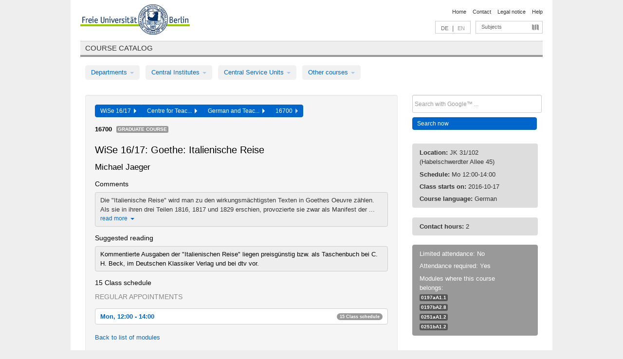

--- FILE ---
content_type: text/html
request_url: https://archiv.vv.fu-berlin.de/ws1617/en/lv/0198a_m43/321439/55582/
body_size: 10016
content:
<!DOCTYPE html>
<html lang="de">
  <head>
    <meta http-equiv="X-UA-Compatible" content="IE=9"/>
    <meta charset="UTF-8"/>
    <title>Course catalog</title>
    <meta name="description" content=""/>
    <meta name="author" content=""/>

    <!-- Le HTML5 shim, for IE6-8 support of HTML elements -->
    <!--[if lt IE 9]>
        <script src="/ws1617/javascripts/html5shim/html5.js" type="text/javascript"></script>        <![endif]-->
    <script src="/ws1617/javascripts/bootstrap/jquery.js" type="text/javascript"></script>    <script src="/ws1617/javascripts/rails.js" type="text/javascript"></script>    <script src="/ws1617/addons/fancybox/jquery.fancybox-1.3.4.pack.js" type="text/javascript"></script>

        <link href="/ws1617/stylesheets/yaml/base.css" media="" rel="stylesheet" type="text/css" />

        <link href="/ws1617/stylesheets/style.css" media="" rel="stylesheet" type="text/css" />
        <link href="/ws1617/stylesheets/bootstrap/bootstrap.css" media="" rel="stylesheet" type="text/css" />

        <link href="/ws1617/addons/fancybox/jquery.fancybox-1.3.4.css" media="screen" rel="stylesheet" type="text/css" />
        <!--[if lte IE 7]>
            <link href="/ws1617/stylesheets/yaml/iehacks.css" media="" rel="stylesheet" type="text/css" />
            <link href="/ws1617/stylesheets/patches/patch.css" media="" rel="stylesheet" type="text/css" />
            <![endif]-->
  </head>

  <body>

    <div class="page_margins">
      <div class="page">

        <!-- header begin -->
        <div id="header">
          <a accesskey="O" name="seitenanfang" id="seitenanfang"></a>
          <a href="http://www.fu-berlin.de/" accesskey=="H" id="fu_logo" title="Logo of Freie Universität Berlin"><img alt="Logo of Freie Universität Berlin" src="/ws1617/images/fu_logo.gif" /></a>          <h1 class="hideme">Freie Universität Berlin</h1>

          <hr class="hideme" />

          <div id="topnav">
            <a class="skip" title="skip link" href="#content"><span class="translation_missing" title="translation missing: en.jump_to_content">Jump To Content</span></a><span class="hideme">.</span>
            <h2 class="hideme"><span class="translation_missing" title="translation missing: en.service_nav">Service Nav</span></h2>
            <ul>
              <li><a href="http://www.fu-berlin.de/en/" title="To Freie Universität Berlin homepage">Home</a></li>
              <li><a href="http://www.fu-berlin.de/en/service/vv_doku/kontakt.html" title="">Contact</a></li>
              <li><a href="http://www.fu-berlin.de/en/redaktion/impressum/index.html" title="Legal notice according to § 5 Telemediengesetz">Legal notice</a></li>
              <li><a href="http://www.fu-berlin.de/en/service/vv_doku/index.html" title="Using the Course Catalog">Help</a></li>
            </ul>
          </div>

          <div id="services">
            <div id="languages">
              <a href="/ws1617/de/lv/0198a_m43/321439/55582" class="lang_link" title="Deutschsprachige Version dieser Seite">DE</a>              &nbsp;|&nbsp;
              <span class="lang_link_active" lang="en" title="This page is an English version">EN</span>
            </div>

            <div id="service_menue">
              <a id="service_menue_link" href="#service_menu_content" title="Subjects A - Z">Subjects</a>
            </div>

          </div>

        </div>
        <!-- header end -->

        <!-- main navigation begin -->
        <!-- main navigation begin -->
<div class="identity_text identity_text_border_bottom">
  <h2>
    <a href="http://www.fu-berlin.de/vv" title="Home">Course catalog</a>  </h2>
</div>
<ul id="main_menu" class="nav nav-pills">
    <li class="dropdown">
      <a class="dropdown-toggle" data-toggle="dropdown" href="#">
          Departments          <b class="caret"></b>
        </a>
      <ul class="non_js">
          <li><a href="/ws1617/en/999999">General Professional Skills</a></li>          <li><a href="/ws1617/en/210000">Biology, Chemistry, and Pharmacy</a></li>          <li><a href="/ws1617/en/125006">Centre for Teacher Education</a></li>          <li><a href="/ws1617/en/120000">Education and Psychology</a></li>          <li><a href="/ws1617/en/240000">Earth Sciences</a></li>          <li><a href="/ws1617/en/130000">History and Cultural Studies</a></li>          <li><a href="/ws1617/en/190000">Mathematics and Computer Science</a></li>          <li><a href="/ws1617/en/160000">Philosophy and Humanities</a></li>          <li><a href="/ws1617/en/200000">Physics</a></li>          <li><a href="/ws1617/en/150000">Political and Social Sciences</a></li>          <li><a href="/ws1617/en/90000">Law</a></li>          <li><a href="/ws1617/en/80000">Veterinary Medicine</a></li>          <li><a href="/ws1617/en/100000">School of Business and Economics</a></li>      </ul>
    </li>
    <li class="dropdown">
      <a class="dropdown-toggle" data-toggle="dropdown" href="#">
          Central Institutes          <b class="caret"></b>
        </a>
      <ul class="non_js">
          <li><a href="/ws1617/en/320000">John F. Kennedy Institute for N. American Studies</a></li>          <li><a href="/ws1617/en/330000">Institute for Latin American Studies</a></li>          <li><a href="/ws1617/en/310000">Institute for East European Studies</a></li>          <li><a href="/ws1617/en/340000">ZI Dahlem School of Education</a></li>      </ul>
    </li>
    <li class="dropdown">
      <a class="dropdown-toggle" data-toggle="dropdown" href="#">
          Central Service Units          <b class="caret"></b>
        </a>
      <ul class="non_js">
          <li><a href="/ws1617/en/530000">Margherita von Brentano Center for Gender Studies</a></li>          <li><a href="/ws1617/en/540000">Language Center</a></li>          <li><a href="/ws1617/en/520000">Academic Advising and Psychological Counseling</a></li>          <li><a href="/ws1617/en/400000">Computing Services (ZEDAT)/University Library</a></li>      </ul>
    </li>
    <li class="dropdown">
      <a class="dropdown-toggle" data-toggle="dropdown" href="#">
          Other courses          <b class="caret"></b>
        </a>
      <ul class="non_js">
          <li><a href="/ws1617/en/950210">Career Service</a></li>          <li><a href="/ws1617/en/555555">Einführungs- und Orientierungsstudium Eins@FU</a></li>          <li><a href="/ws1617/en/560000">Open Lecture Halls</a></li>          <li><a href="/ws1617/en/400001">Centre for Jewish Studies</a></li>      </ul>
    </li>
</ul>
<script type="text/javascript">
  $('#main_menu .dropdown ul').removeClass('non_js').addClass('dropdown-menu');
</script>
<!-- main navigation end -->
        <!-- main navigation end -->
        <noscript>
          <p class="alert alert-error error">To display interactive elements correctly please activate JavaScript in your browser</p>
        </noscript>

        <div id="main" class="page_raster_10_off">
          <div class="subcolumns margin_top margin_bottom" style="overflow: visible">
            <div class="c70l">
  <div id="main_content" class="subc padding_top padding_right padding_bottom padding_left">

    <div class="well course">

      <div class="app_path btn-toolbar" style="margin-bottom: 9px">
        <div class="btn-group">
          <a href="/ws1617/en" class="btn vv_tooltip" title="Wintersemester 2016/17 selected">WiSe 16/17&nbsp;&nbsp;<div class="arrow"></div></a>          <a href="/ws1617/en/125006" class="btn vv_tooltip" title="Centre for Teacher Education selected">Centre for Teac...&nbsp;&nbsp;<div class="arrow"></div></a>          <a href="/ws1617/en/module/0198a_m43" class="btn vv_tooltip" title="German and Teaching Methods for German selected">German and Teac...&nbsp;&nbsp;<div class="arrow"></div></a>          <span class="btn vv_tooltip this_site" title="Course selected">16700&nbsp;&nbsp;<div class="arrow"></div></span>        </div>
      </div>

      <div class="label_container">
        <b>
          16700        </b>
        <span class="category label label-info vv_tooltip" title="">
          Graduate Course        </span>
      </div>

      <h1>WiSe 16/17: Goethe: Italienische Reise</h1>
      <h2 class="instructor_name">
        Michael Jaeger       </h2>

      <div class="courses">

        <h3>Comments</h3>
          <div id="vv_textfield_321439_commentary">
    <div class="collapsed_info commentary hidden">
      <div class="shortened_textblock commentary">
        Die "Italienische Reise" wird man zu den wirkungsmächtigsten Texten in Goethes Oeuvre zählen. Als sie in ihren drei Teilen 1816, 1817 und 1829 erschien, provozierte sie zwar als Manifest der ...                <span class="i_close_details">read more<span class="caret"></span></span>
      </div>
    </div>
    <div class="opened_info">
        Die "Italienische Reise" wird man zu den wirkungsmächtigsten Texten in Goethes Oeuvre zählen. Als sie in ihren drei Teilen 1816, 1817 und 1829 erschien, provozierte sie zwar als Manifest der klassischen Ästhetik unter den romantisch gesinnten Zeitgenossen Ablehnung und Widerspruch. Gleichwohl wurde sie für die nachfolgenden Generationen zum Grundbuch des deutschen Italienmythos. Vor dem Hintergrund der eminenten Wirkungsgeschichte gilt das philologische und historische Interesse des Seminars zunächst dem realen Reiseunternehmen Goethes, das 1786 als Flucht aus einer fundamentalen Identitätskrise begann und dann in Rom dem sich selbst Suchenden zur "Wiedergeburt" und zum "Salto mortale" in ein neues Dasein verhalf. Bei der gemeinsamen Textanalyse ist mithin die existentielle und lebensgeschichtliche Basis der goetheschen Klassik zu entdecken.        <span class="i_open_details link_mimic">close<span class="caret"></span></span>
    </div>
  </div>
  <script type="text/javascript">
    $(document).ready(function(){
      var textfield = $('#vv_textfield_321439_commentary');
      textfield.find('.collapsed_info').removeClass('hidden');
      textfield.find('.opened_info').addClass("hidden");
      textfield.find('.collapsed_info').click(function() {
        if (!textfield.find('.collapsed_info').hasClass("hidden")) {
          textfield.find(".collapsed_info").hide(200);
          textfield.find(".opened_info").show(200);
        }
      });
      textfield.find('.opened_info .i_open_details').click(function() {
        textfield.find(".collapsed_info").show(200);
        textfield.find(".opened_info").hide(200);
      })
    })
  </script>
        <h3>Suggested reading</h3>
          <div id="vv_textfield_321439_reading">
    <div class="opened_info fitting reading">
      Kommentierte Ausgaben der "Italienischen Reise" liegen preisgünstig bzw. als Taschenbuch bei C. H. Beck, im Deutschen Klassiker Verlag und bei dtv vor.          </div>
  </div>


        <h3>15 Class schedule</h3>
        <div class="series">




          <p class="series_name">Regular appointments</p>

          <!-- Schedule 1 -->

          <div class="accordion appointments">
            <div class="accordion-group">
              <div class="accordion-heading">
                <a class="accordion-toggle" href="#collapse_1286883" data-toggle="collapse">
                  Mon, 12:00 - 14:00                  <span class="badge badge-info">15 Class schedule</span>
                </a>
              </div>
              <div id="collapse_1286883" class="accordion-body">
                <div class="accordion-inner">

                  <span id="link_to_details_1286883" class="link_to_details">
                    <b class="course_date_time">
                      Mon, 2016-10-17 12:00 - 14:00                    </b>
                        <div id="appointment_details_1286883">
          <div class="appointment_details_container">

          <div class="appointment_details_column">
            <p>
              <b>
                Lecturers:
                <br>
              </b>
                  PD Dr. Michael Jaeger                  <small class="phone_portal">
                        <a href="https://portal.zedat.fu-berlin.de/voip/voipPortal/phonebook/search.php?start=0&amp;max=10&amp;search=Michael%20Jaeger" target="_blank" class="vv_details_tooltip" title="Lookup in ZEDAT telephone directory"><i id="lookup_user" class="icon-user"></i></a>
                  </small>
                              </p>
          </div>
          <div class="appointment_details_column">
            <p>
              <b>
                Location:
                <br>
              </b>
                  JK 31/102 (Habelschwerdter Allee 45)                              </p>
          </div>
    </div>
        <i id="link_close_details_1286883" class="icon-minus-sign link_mimic" title="Hide details"></i>
        <script type="text/javascript">
            $(document).ready(function () {
                $("#link_close_details_1286883").click(function (event) {
                    event.stopImmediatePropagation();
                    $("#link_to_details_1286883").removeClass("details_selected clearfix");
                    $('#appointment_details_1286883').children('.appointment_details_container').hide();
                    $("#link_close_details_1286883").hide();
                    $("#plus_sign_1286883").show();
                });
                $("#link_close_details_1286883").hide();
            })
        </script>
    <script type="text/javascript">
        $(document).ready(function () {
            $('.vv_details_tooltip').tooltip();
        })
    </script>

    </div>
    <i id="plus_sign_1286883" class="icon-plus-sign"></i>
    <script type="text/javascript">
        $(document).ready(function() {
            $('.appointment_details_container').hide();
        });
        $("#link_to_details_1286883").click(function() {
            $('#appointment_details_1286883').children('.appointment_details_container').show();
            $('#link_to_details_1286883').addClass('details_selected clearfix');
            $('#plus_sign_1286883').hide();
            $("#link_close_details_1286883").show();
        });
    </script>
                  </span>





                  <span id="link_to_details_1286884" class="link_to_details">
                    <b class="course_date_time">
                      Mon, 2016-10-24 12:00 - 14:00                    </b>
                        <div id="appointment_details_1286884">
          <div class="appointment_details_container">

          <div class="appointment_details_column">
            <p>
              <b>
                Lecturers:
                <br>
              </b>
                  PD Dr. Michael Jaeger                  <small class="phone_portal">
                        <a href="https://portal.zedat.fu-berlin.de/voip/voipPortal/phonebook/search.php?start=0&amp;max=10&amp;search=Michael%20Jaeger" target="_blank" class="vv_details_tooltip" title="Lookup in ZEDAT telephone directory"><i id="lookup_user" class="icon-user"></i></a>
                  </small>
                              </p>
          </div>
          <div class="appointment_details_column">
            <p>
              <b>
                Location:
                <br>
              </b>
                  JK 31/102 (Habelschwerdter Allee 45)                              </p>
          </div>
    </div>
        <i id="link_close_details_1286884" class="icon-minus-sign link_mimic" title="Hide details"></i>
        <script type="text/javascript">
            $(document).ready(function () {
                $("#link_close_details_1286884").click(function (event) {
                    event.stopImmediatePropagation();
                    $("#link_to_details_1286884").removeClass("details_selected clearfix");
                    $('#appointment_details_1286884').children('.appointment_details_container').hide();
                    $("#link_close_details_1286884").hide();
                    $("#plus_sign_1286884").show();
                });
                $("#link_close_details_1286884").hide();
            })
        </script>
    <script type="text/javascript">
        $(document).ready(function () {
            $('.vv_details_tooltip').tooltip();
        })
    </script>

    </div>
    <i id="plus_sign_1286884" class="icon-plus-sign"></i>
    <script type="text/javascript">
        $(document).ready(function() {
            $('.appointment_details_container').hide();
        });
        $("#link_to_details_1286884").click(function() {
            $('#appointment_details_1286884').children('.appointment_details_container').show();
            $('#link_to_details_1286884').addClass('details_selected clearfix');
            $('#plus_sign_1286884').hide();
            $("#link_close_details_1286884").show();
        });
    </script>
                  </span>





                  <span id="link_to_details_1286885" class="link_to_details">
                    <b class="course_date_time">
                      Mon, 2016-10-31 12:00 - 14:00                    </b>
                        <div id="appointment_details_1286885">
          <div class="appointment_details_container">

          <div class="appointment_details_column">
            <p>
              <b>
                Lecturers:
                <br>
              </b>
                  PD Dr. Michael Jaeger                  <small class="phone_portal">
                        <a href="https://portal.zedat.fu-berlin.de/voip/voipPortal/phonebook/search.php?start=0&amp;max=10&amp;search=Michael%20Jaeger" target="_blank" class="vv_details_tooltip" title="Lookup in ZEDAT telephone directory"><i id="lookup_user" class="icon-user"></i></a>
                  </small>
                              </p>
          </div>
          <div class="appointment_details_column">
            <p>
              <b>
                Location:
                <br>
              </b>
                  JK 31/102 (Habelschwerdter Allee 45)                              </p>
          </div>
    </div>
        <i id="link_close_details_1286885" class="icon-minus-sign link_mimic" title="Hide details"></i>
        <script type="text/javascript">
            $(document).ready(function () {
                $("#link_close_details_1286885").click(function (event) {
                    event.stopImmediatePropagation();
                    $("#link_to_details_1286885").removeClass("details_selected clearfix");
                    $('#appointment_details_1286885').children('.appointment_details_container').hide();
                    $("#link_close_details_1286885").hide();
                    $("#plus_sign_1286885").show();
                });
                $("#link_close_details_1286885").hide();
            })
        </script>
    <script type="text/javascript">
        $(document).ready(function () {
            $('.vv_details_tooltip').tooltip();
        })
    </script>

    </div>
    <i id="plus_sign_1286885" class="icon-plus-sign"></i>
    <script type="text/javascript">
        $(document).ready(function() {
            $('.appointment_details_container').hide();
        });
        $("#link_to_details_1286885").click(function() {
            $('#appointment_details_1286885').children('.appointment_details_container').show();
            $('#link_to_details_1286885').addClass('details_selected clearfix');
            $('#plus_sign_1286885').hide();
            $("#link_close_details_1286885").show();
        });
    </script>
                  </span>





                  <span id="link_to_details_1286886" class="link_to_details">
                    <b class="course_date_time">
                      Mon, 2016-11-07 12:00 - 14:00                    </b>
                        <div id="appointment_details_1286886">
          <div class="appointment_details_container">

          <div class="appointment_details_column">
            <p>
              <b>
                Lecturers:
                <br>
              </b>
                  PD Dr. Michael Jaeger                  <small class="phone_portal">
                        <a href="https://portal.zedat.fu-berlin.de/voip/voipPortal/phonebook/search.php?start=0&amp;max=10&amp;search=Michael%20Jaeger" target="_blank" class="vv_details_tooltip" title="Lookup in ZEDAT telephone directory"><i id="lookup_user" class="icon-user"></i></a>
                  </small>
                              </p>
          </div>
          <div class="appointment_details_column">
            <p>
              <b>
                Location:
                <br>
              </b>
                  JK 31/102 (Habelschwerdter Allee 45)                              </p>
          </div>
    </div>
        <i id="link_close_details_1286886" class="icon-minus-sign link_mimic" title="Hide details"></i>
        <script type="text/javascript">
            $(document).ready(function () {
                $("#link_close_details_1286886").click(function (event) {
                    event.stopImmediatePropagation();
                    $("#link_to_details_1286886").removeClass("details_selected clearfix");
                    $('#appointment_details_1286886').children('.appointment_details_container').hide();
                    $("#link_close_details_1286886").hide();
                    $("#plus_sign_1286886").show();
                });
                $("#link_close_details_1286886").hide();
            })
        </script>
    <script type="text/javascript">
        $(document).ready(function () {
            $('.vv_details_tooltip').tooltip();
        })
    </script>

    </div>
    <i id="plus_sign_1286886" class="icon-plus-sign"></i>
    <script type="text/javascript">
        $(document).ready(function() {
            $('.appointment_details_container').hide();
        });
        $("#link_to_details_1286886").click(function() {
            $('#appointment_details_1286886').children('.appointment_details_container').show();
            $('#link_to_details_1286886').addClass('details_selected clearfix');
            $('#plus_sign_1286886').hide();
            $("#link_close_details_1286886").show();
        });
    </script>
                  </span>





                  <span id="link_to_details_1286887" class="link_to_details">
                    <b class="course_date_time">
                      Mon, 2016-11-14 12:00 - 14:00                    </b>
                        <div id="appointment_details_1286887">
          <div class="appointment_details_container">

          <div class="appointment_details_column">
            <p>
              <b>
                Lecturers:
                <br>
              </b>
                  PD Dr. Michael Jaeger                  <small class="phone_portal">
                        <a href="https://portal.zedat.fu-berlin.de/voip/voipPortal/phonebook/search.php?start=0&amp;max=10&amp;search=Michael%20Jaeger" target="_blank" class="vv_details_tooltip" title="Lookup in ZEDAT telephone directory"><i id="lookup_user" class="icon-user"></i></a>
                  </small>
                              </p>
          </div>
          <div class="appointment_details_column">
            <p>
              <b>
                Location:
                <br>
              </b>
                  JK 31/102 (Habelschwerdter Allee 45)                              </p>
          </div>
    </div>
        <i id="link_close_details_1286887" class="icon-minus-sign link_mimic" title="Hide details"></i>
        <script type="text/javascript">
            $(document).ready(function () {
                $("#link_close_details_1286887").click(function (event) {
                    event.stopImmediatePropagation();
                    $("#link_to_details_1286887").removeClass("details_selected clearfix");
                    $('#appointment_details_1286887').children('.appointment_details_container').hide();
                    $("#link_close_details_1286887").hide();
                    $("#plus_sign_1286887").show();
                });
                $("#link_close_details_1286887").hide();
            })
        </script>
    <script type="text/javascript">
        $(document).ready(function () {
            $('.vv_details_tooltip').tooltip();
        })
    </script>

    </div>
    <i id="plus_sign_1286887" class="icon-plus-sign"></i>
    <script type="text/javascript">
        $(document).ready(function() {
            $('.appointment_details_container').hide();
        });
        $("#link_to_details_1286887").click(function() {
            $('#appointment_details_1286887').children('.appointment_details_container').show();
            $('#link_to_details_1286887').addClass('details_selected clearfix');
            $('#plus_sign_1286887').hide();
            $("#link_close_details_1286887").show();
        });
    </script>
                  </span>





                  <span id="link_to_details_1286888" class="link_to_details">
                    <b class="course_date_time">
                      Mon, 2016-11-21 12:00 - 14:00                    </b>
                        <div id="appointment_details_1286888">
          <div class="appointment_details_container">

          <div class="appointment_details_column">
            <p>
              <b>
                Lecturers:
                <br>
              </b>
                  PD Dr. Michael Jaeger                  <small class="phone_portal">
                        <a href="https://portal.zedat.fu-berlin.de/voip/voipPortal/phonebook/search.php?start=0&amp;max=10&amp;search=Michael%20Jaeger" target="_blank" class="vv_details_tooltip" title="Lookup in ZEDAT telephone directory"><i id="lookup_user" class="icon-user"></i></a>
                  </small>
                              </p>
          </div>
          <div class="appointment_details_column">
            <p>
              <b>
                Location:
                <br>
              </b>
                  JK 31/102 (Habelschwerdter Allee 45)                              </p>
          </div>
    </div>
        <i id="link_close_details_1286888" class="icon-minus-sign link_mimic" title="Hide details"></i>
        <script type="text/javascript">
            $(document).ready(function () {
                $("#link_close_details_1286888").click(function (event) {
                    event.stopImmediatePropagation();
                    $("#link_to_details_1286888").removeClass("details_selected clearfix");
                    $('#appointment_details_1286888').children('.appointment_details_container').hide();
                    $("#link_close_details_1286888").hide();
                    $("#plus_sign_1286888").show();
                });
                $("#link_close_details_1286888").hide();
            })
        </script>
    <script type="text/javascript">
        $(document).ready(function () {
            $('.vv_details_tooltip').tooltip();
        })
    </script>

    </div>
    <i id="plus_sign_1286888" class="icon-plus-sign"></i>
    <script type="text/javascript">
        $(document).ready(function() {
            $('.appointment_details_container').hide();
        });
        $("#link_to_details_1286888").click(function() {
            $('#appointment_details_1286888').children('.appointment_details_container').show();
            $('#link_to_details_1286888').addClass('details_selected clearfix');
            $('#plus_sign_1286888').hide();
            $("#link_close_details_1286888").show();
        });
    </script>
                  </span>





                  <span id="link_to_details_1286889" class="link_to_details">
                    <b class="course_date_time">
                      Mon, 2016-11-28 12:00 - 14:00                    </b>
                        <div id="appointment_details_1286889">
          <div class="appointment_details_container">

          <div class="appointment_details_column">
            <p>
              <b>
                Lecturers:
                <br>
              </b>
                  PD Dr. Michael Jaeger                  <small class="phone_portal">
                        <a href="https://portal.zedat.fu-berlin.de/voip/voipPortal/phonebook/search.php?start=0&amp;max=10&amp;search=Michael%20Jaeger" target="_blank" class="vv_details_tooltip" title="Lookup in ZEDAT telephone directory"><i id="lookup_user" class="icon-user"></i></a>
                  </small>
                              </p>
          </div>
          <div class="appointment_details_column">
            <p>
              <b>
                Location:
                <br>
              </b>
                  JK 31/102 (Habelschwerdter Allee 45)                              </p>
          </div>
    </div>
        <i id="link_close_details_1286889" class="icon-minus-sign link_mimic" title="Hide details"></i>
        <script type="text/javascript">
            $(document).ready(function () {
                $("#link_close_details_1286889").click(function (event) {
                    event.stopImmediatePropagation();
                    $("#link_to_details_1286889").removeClass("details_selected clearfix");
                    $('#appointment_details_1286889').children('.appointment_details_container').hide();
                    $("#link_close_details_1286889").hide();
                    $("#plus_sign_1286889").show();
                });
                $("#link_close_details_1286889").hide();
            })
        </script>
    <script type="text/javascript">
        $(document).ready(function () {
            $('.vv_details_tooltip').tooltip();
        })
    </script>

    </div>
    <i id="plus_sign_1286889" class="icon-plus-sign"></i>
    <script type="text/javascript">
        $(document).ready(function() {
            $('.appointment_details_container').hide();
        });
        $("#link_to_details_1286889").click(function() {
            $('#appointment_details_1286889').children('.appointment_details_container').show();
            $('#link_to_details_1286889').addClass('details_selected clearfix');
            $('#plus_sign_1286889').hide();
            $("#link_close_details_1286889").show();
        });
    </script>
                  </span>





                  <span id="link_to_details_1286890" class="link_to_details">
                    <b class="course_date_time">
                      Mon, 2016-12-05 12:00 - 14:00                    </b>
                        <div id="appointment_details_1286890">
          <div class="appointment_details_container">

          <div class="appointment_details_column">
            <p>
              <b>
                Lecturers:
                <br>
              </b>
                  PD Dr. Michael Jaeger                  <small class="phone_portal">
                        <a href="https://portal.zedat.fu-berlin.de/voip/voipPortal/phonebook/search.php?start=0&amp;max=10&amp;search=Michael%20Jaeger" target="_blank" class="vv_details_tooltip" title="Lookup in ZEDAT telephone directory"><i id="lookup_user" class="icon-user"></i></a>
                  </small>
                              </p>
          </div>
          <div class="appointment_details_column">
            <p>
              <b>
                Location:
                <br>
              </b>
                  JK 31/102 (Habelschwerdter Allee 45)                              </p>
          </div>
    </div>
        <i id="link_close_details_1286890" class="icon-minus-sign link_mimic" title="Hide details"></i>
        <script type="text/javascript">
            $(document).ready(function () {
                $("#link_close_details_1286890").click(function (event) {
                    event.stopImmediatePropagation();
                    $("#link_to_details_1286890").removeClass("details_selected clearfix");
                    $('#appointment_details_1286890').children('.appointment_details_container').hide();
                    $("#link_close_details_1286890").hide();
                    $("#plus_sign_1286890").show();
                });
                $("#link_close_details_1286890").hide();
            })
        </script>
    <script type="text/javascript">
        $(document).ready(function () {
            $('.vv_details_tooltip').tooltip();
        })
    </script>

    </div>
    <i id="plus_sign_1286890" class="icon-plus-sign"></i>
    <script type="text/javascript">
        $(document).ready(function() {
            $('.appointment_details_container').hide();
        });
        $("#link_to_details_1286890").click(function() {
            $('#appointment_details_1286890').children('.appointment_details_container').show();
            $('#link_to_details_1286890').addClass('details_selected clearfix');
            $('#plus_sign_1286890').hide();
            $("#link_close_details_1286890").show();
        });
    </script>
                  </span>





                  <span id="link_to_details_1286891" class="link_to_details">
                    <b class="course_date_time">
                      Mon, 2016-12-12 12:00 - 14:00                    </b>
                        <div id="appointment_details_1286891">
          <div class="appointment_details_container">

          <div class="appointment_details_column">
            <p>
              <b>
                Lecturers:
                <br>
              </b>
                  PD Dr. Michael Jaeger                  <small class="phone_portal">
                        <a href="https://portal.zedat.fu-berlin.de/voip/voipPortal/phonebook/search.php?start=0&amp;max=10&amp;search=Michael%20Jaeger" target="_blank" class="vv_details_tooltip" title="Lookup in ZEDAT telephone directory"><i id="lookup_user" class="icon-user"></i></a>
                  </small>
                              </p>
          </div>
          <div class="appointment_details_column">
            <p>
              <b>
                Location:
                <br>
              </b>
                  JK 31/102 (Habelschwerdter Allee 45)                              </p>
          </div>
    </div>
        <i id="link_close_details_1286891" class="icon-minus-sign link_mimic" title="Hide details"></i>
        <script type="text/javascript">
            $(document).ready(function () {
                $("#link_close_details_1286891").click(function (event) {
                    event.stopImmediatePropagation();
                    $("#link_to_details_1286891").removeClass("details_selected clearfix");
                    $('#appointment_details_1286891').children('.appointment_details_container').hide();
                    $("#link_close_details_1286891").hide();
                    $("#plus_sign_1286891").show();
                });
                $("#link_close_details_1286891").hide();
            })
        </script>
    <script type="text/javascript">
        $(document).ready(function () {
            $('.vv_details_tooltip').tooltip();
        })
    </script>

    </div>
    <i id="plus_sign_1286891" class="icon-plus-sign"></i>
    <script type="text/javascript">
        $(document).ready(function() {
            $('.appointment_details_container').hide();
        });
        $("#link_to_details_1286891").click(function() {
            $('#appointment_details_1286891').children('.appointment_details_container').show();
            $('#link_to_details_1286891').addClass('details_selected clearfix');
            $('#plus_sign_1286891').hide();
            $("#link_close_details_1286891").show();
        });
    </script>
                  </span>





                  <span id="link_to_details_1286892" class="link_to_details">
                    <b class="course_date_time">
                      Mon, 2017-01-09 12:00 - 14:00                    </b>
                        <div id="appointment_details_1286892">
          <div class="appointment_details_container">

          <div class="appointment_details_column">
            <p>
              <b>
                Lecturers:
                <br>
              </b>
                  PD Dr. Michael Jaeger                  <small class="phone_portal">
                        <a href="https://portal.zedat.fu-berlin.de/voip/voipPortal/phonebook/search.php?start=0&amp;max=10&amp;search=Michael%20Jaeger" target="_blank" class="vv_details_tooltip" title="Lookup in ZEDAT telephone directory"><i id="lookup_user" class="icon-user"></i></a>
                  </small>
                              </p>
          </div>
          <div class="appointment_details_column">
            <p>
              <b>
                Location:
                <br>
              </b>
                  JK 31/102 (Habelschwerdter Allee 45)                              </p>
          </div>
    </div>
        <i id="link_close_details_1286892" class="icon-minus-sign link_mimic" title="Hide details"></i>
        <script type="text/javascript">
            $(document).ready(function () {
                $("#link_close_details_1286892").click(function (event) {
                    event.stopImmediatePropagation();
                    $("#link_to_details_1286892").removeClass("details_selected clearfix");
                    $('#appointment_details_1286892').children('.appointment_details_container').hide();
                    $("#link_close_details_1286892").hide();
                    $("#plus_sign_1286892").show();
                });
                $("#link_close_details_1286892").hide();
            })
        </script>
    <script type="text/javascript">
        $(document).ready(function () {
            $('.vv_details_tooltip').tooltip();
        })
    </script>

    </div>
    <i id="plus_sign_1286892" class="icon-plus-sign"></i>
    <script type="text/javascript">
        $(document).ready(function() {
            $('.appointment_details_container').hide();
        });
        $("#link_to_details_1286892").click(function() {
            $('#appointment_details_1286892').children('.appointment_details_container').show();
            $('#link_to_details_1286892').addClass('details_selected clearfix');
            $('#plus_sign_1286892').hide();
            $("#link_close_details_1286892").show();
        });
    </script>
                  </span>





                  <span id="link_to_details_1286893" class="link_to_details">
                    <b class="course_date_time">
                      Mon, 2017-01-16 12:00 - 14:00                    </b>
                        <div id="appointment_details_1286893">
          <div class="appointment_details_container">

          <div class="appointment_details_column">
            <p>
              <b>
                Lecturers:
                <br>
              </b>
                  PD Dr. Michael Jaeger                  <small class="phone_portal">
                        <a href="https://portal.zedat.fu-berlin.de/voip/voipPortal/phonebook/search.php?start=0&amp;max=10&amp;search=Michael%20Jaeger" target="_blank" class="vv_details_tooltip" title="Lookup in ZEDAT telephone directory"><i id="lookup_user" class="icon-user"></i></a>
                  </small>
                              </p>
          </div>
          <div class="appointment_details_column">
            <p>
              <b>
                Location:
                <br>
              </b>
                  JK 31/102 (Habelschwerdter Allee 45)                              </p>
          </div>
    </div>
        <i id="link_close_details_1286893" class="icon-minus-sign link_mimic" title="Hide details"></i>
        <script type="text/javascript">
            $(document).ready(function () {
                $("#link_close_details_1286893").click(function (event) {
                    event.stopImmediatePropagation();
                    $("#link_to_details_1286893").removeClass("details_selected clearfix");
                    $('#appointment_details_1286893').children('.appointment_details_container').hide();
                    $("#link_close_details_1286893").hide();
                    $("#plus_sign_1286893").show();
                });
                $("#link_close_details_1286893").hide();
            })
        </script>
    <script type="text/javascript">
        $(document).ready(function () {
            $('.vv_details_tooltip').tooltip();
        })
    </script>

    </div>
    <i id="plus_sign_1286893" class="icon-plus-sign"></i>
    <script type="text/javascript">
        $(document).ready(function() {
            $('.appointment_details_container').hide();
        });
        $("#link_to_details_1286893").click(function() {
            $('#appointment_details_1286893').children('.appointment_details_container').show();
            $('#link_to_details_1286893').addClass('details_selected clearfix');
            $('#plus_sign_1286893').hide();
            $("#link_close_details_1286893").show();
        });
    </script>
                  </span>





                  <span id="link_to_details_1286894" class="link_to_details">
                    <b class="course_date_time">
                      Mon, 2017-01-23 12:00 - 14:00                    </b>
                        <div id="appointment_details_1286894">
          <div class="appointment_details_container">

          <div class="appointment_details_column">
            <p>
              <b>
                Lecturers:
                <br>
              </b>
                  PD Dr. Michael Jaeger                  <small class="phone_portal">
                        <a href="https://portal.zedat.fu-berlin.de/voip/voipPortal/phonebook/search.php?start=0&amp;max=10&amp;search=Michael%20Jaeger" target="_blank" class="vv_details_tooltip" title="Lookup in ZEDAT telephone directory"><i id="lookup_user" class="icon-user"></i></a>
                  </small>
                              </p>
          </div>
          <div class="appointment_details_column">
            <p>
              <b>
                Location:
                <br>
              </b>
                  JK 31/102 (Habelschwerdter Allee 45)                              </p>
          </div>
    </div>
        <i id="link_close_details_1286894" class="icon-minus-sign link_mimic" title="Hide details"></i>
        <script type="text/javascript">
            $(document).ready(function () {
                $("#link_close_details_1286894").click(function (event) {
                    event.stopImmediatePropagation();
                    $("#link_to_details_1286894").removeClass("details_selected clearfix");
                    $('#appointment_details_1286894').children('.appointment_details_container').hide();
                    $("#link_close_details_1286894").hide();
                    $("#plus_sign_1286894").show();
                });
                $("#link_close_details_1286894").hide();
            })
        </script>
    <script type="text/javascript">
        $(document).ready(function () {
            $('.vv_details_tooltip').tooltip();
        })
    </script>

    </div>
    <i id="plus_sign_1286894" class="icon-plus-sign"></i>
    <script type="text/javascript">
        $(document).ready(function() {
            $('.appointment_details_container').hide();
        });
        $("#link_to_details_1286894").click(function() {
            $('#appointment_details_1286894').children('.appointment_details_container').show();
            $('#link_to_details_1286894').addClass('details_selected clearfix');
            $('#plus_sign_1286894').hide();
            $("#link_close_details_1286894").show();
        });
    </script>
                  </span>





                  <span id="link_to_details_1286895" class="link_to_details">
                    <b class="course_date_time">
                      Mon, 2017-01-30 12:00 - 14:00                    </b>
                        <div id="appointment_details_1286895">
          <div class="appointment_details_container">

          <div class="appointment_details_column">
            <p>
              <b>
                Lecturers:
                <br>
              </b>
                  PD Dr. Michael Jaeger                  <small class="phone_portal">
                        <a href="https://portal.zedat.fu-berlin.de/voip/voipPortal/phonebook/search.php?start=0&amp;max=10&amp;search=Michael%20Jaeger" target="_blank" class="vv_details_tooltip" title="Lookup in ZEDAT telephone directory"><i id="lookup_user" class="icon-user"></i></a>
                  </small>
                              </p>
          </div>
          <div class="appointment_details_column">
            <p>
              <b>
                Location:
                <br>
              </b>
                  JK 31/102 (Habelschwerdter Allee 45)                              </p>
          </div>
    </div>
        <i id="link_close_details_1286895" class="icon-minus-sign link_mimic" title="Hide details"></i>
        <script type="text/javascript">
            $(document).ready(function () {
                $("#link_close_details_1286895").click(function (event) {
                    event.stopImmediatePropagation();
                    $("#link_to_details_1286895").removeClass("details_selected clearfix");
                    $('#appointment_details_1286895').children('.appointment_details_container').hide();
                    $("#link_close_details_1286895").hide();
                    $("#plus_sign_1286895").show();
                });
                $("#link_close_details_1286895").hide();
            })
        </script>
    <script type="text/javascript">
        $(document).ready(function () {
            $('.vv_details_tooltip').tooltip();
        })
    </script>

    </div>
    <i id="plus_sign_1286895" class="icon-plus-sign"></i>
    <script type="text/javascript">
        $(document).ready(function() {
            $('.appointment_details_container').hide();
        });
        $("#link_to_details_1286895").click(function() {
            $('#appointment_details_1286895').children('.appointment_details_container').show();
            $('#link_to_details_1286895').addClass('details_selected clearfix');
            $('#plus_sign_1286895').hide();
            $("#link_close_details_1286895").show();
        });
    </script>
                  </span>





                  <span id="link_to_details_1286896" class="link_to_details">
                    <b class="course_date_time">
                      Mon, 2017-02-06 12:00 - 14:00                    </b>
                        <div id="appointment_details_1286896">
          <div class="appointment_details_container">

          <div class="appointment_details_column">
            <p>
              <b>
                Lecturers:
                <br>
              </b>
                  PD Dr. Michael Jaeger                  <small class="phone_portal">
                        <a href="https://portal.zedat.fu-berlin.de/voip/voipPortal/phonebook/search.php?start=0&amp;max=10&amp;search=Michael%20Jaeger" target="_blank" class="vv_details_tooltip" title="Lookup in ZEDAT telephone directory"><i id="lookup_user" class="icon-user"></i></a>
                  </small>
                              </p>
          </div>
          <div class="appointment_details_column">
            <p>
              <b>
                Location:
                <br>
              </b>
                  JK 31/102 (Habelschwerdter Allee 45)                              </p>
          </div>
    </div>
        <i id="link_close_details_1286896" class="icon-minus-sign link_mimic" title="Hide details"></i>
        <script type="text/javascript">
            $(document).ready(function () {
                $("#link_close_details_1286896").click(function (event) {
                    event.stopImmediatePropagation();
                    $("#link_to_details_1286896").removeClass("details_selected clearfix");
                    $('#appointment_details_1286896').children('.appointment_details_container').hide();
                    $("#link_close_details_1286896").hide();
                    $("#plus_sign_1286896").show();
                });
                $("#link_close_details_1286896").hide();
            })
        </script>
    <script type="text/javascript">
        $(document).ready(function () {
            $('.vv_details_tooltip').tooltip();
        })
    </script>

    </div>
    <i id="plus_sign_1286896" class="icon-plus-sign"></i>
    <script type="text/javascript">
        $(document).ready(function() {
            $('.appointment_details_container').hide();
        });
        $("#link_to_details_1286896").click(function() {
            $('#appointment_details_1286896').children('.appointment_details_container').show();
            $('#link_to_details_1286896').addClass('details_selected clearfix');
            $('#plus_sign_1286896').hide();
            $("#link_close_details_1286896").show();
        });
    </script>
                  </span>





                  <span id="link_to_details_1286897" class="link_to_details">
                    <b class="course_date_time">
                      Mon, 2017-02-13 12:00 - 14:00                    </b>
                        <div id="appointment_details_1286897">
          <div class="appointment_details_container">

          <div class="appointment_details_column">
            <p>
              <b>
                Lecturers:
                <br>
              </b>
                  PD Dr. Michael Jaeger                  <small class="phone_portal">
                        <a href="https://portal.zedat.fu-berlin.de/voip/voipPortal/phonebook/search.php?start=0&amp;max=10&amp;search=Michael%20Jaeger" target="_blank" class="vv_details_tooltip" title="Lookup in ZEDAT telephone directory"><i id="lookup_user" class="icon-user"></i></a>
                  </small>
                              </p>
          </div>
          <div class="appointment_details_column">
            <p>
              <b>
                Location:
                <br>
              </b>
                  JK 31/102 (Habelschwerdter Allee 45)                              </p>
          </div>
    </div>
        <i id="link_close_details_1286897" class="icon-minus-sign link_mimic" title="Hide details"></i>
        <script type="text/javascript">
            $(document).ready(function () {
                $("#link_close_details_1286897").click(function (event) {
                    event.stopImmediatePropagation();
                    $("#link_to_details_1286897").removeClass("details_selected clearfix");
                    $('#appointment_details_1286897').children('.appointment_details_container').hide();
                    $("#link_close_details_1286897").hide();
                    $("#plus_sign_1286897").show();
                });
                $("#link_close_details_1286897").hide();
            })
        </script>
    <script type="text/javascript">
        $(document).ready(function () {
            $('.vv_details_tooltip').tooltip();
        })
    </script>

    </div>
    <i id="plus_sign_1286897" class="icon-plus-sign"></i>
    <script type="text/javascript">
        $(document).ready(function() {
            $('.appointment_details_container').hide();
        });
        $("#link_to_details_1286897").click(function() {
            $('#appointment_details_1286897').children('.appointment_details_container').show();
            $('#link_to_details_1286897').addClass('details_selected clearfix');
            $('#plus_sign_1286897').hide();
            $("#link_close_details_1286897").show();
        });
    </script>
                  </span>

                </div>
              </div>
            </div>
          </div>


        </div>
        <script type="text/javascript">
          $('.appointments .accordion-body').addClass("collapse");
        </script>

        <p class="link_back">
          <a href="/ws1617/en/module/0198a_m43">Back to list of modules</a>        </p>


      </div>

    </div>

  </div>
</div>

<div class="c30r sidebar">
  <div class="subc padding_top padding_right padding_bottom padding_left">
    <form accept-charset="UTF-8" action="/ws1617/en/_search" class="search_form" id="vv_quick_search" method="get"><div style="margin:0;padding:0;display:inline"><input name="utf8" type="hidden" value="&#x2713;" /></div><input class="search_input" id="q" name="q" placeholder="Search with Google™ ..." size="20" style="width: 256px; height: 27px;" type="text" /><div id="privacy_link_container" style="font-size: 11px;line-height:24px; display: none;">
  <a href="http://www.fu-berlin.de/en/redaktion/impressum/datenschutzhinweise#faq_06_externe_suche" title="Information about Using Google Search™" target="_blank">Information about Using Google Search™</a>
  <span style="color:rgb(92, 143, 41); font-weight:bold; cursor: pointer;" id="search-privacy-link-close" title="">X</span>
</div>
    <input class="btn btn-small btn-primary search_button" name="commit" type="submit" value="Search now" /></form>

<script>
  $('#q').focus(function () {
      $('#privacy_link_container').show();
  });

  $('#search-privacy-link-close').click(function () {
      $('#privacy_link_container').hide();
  });
</script>
    
<div class="alert alert-warning course_info_sidebar margin_top_em">
  <p>
    <b>Location: </b>JK 31/102 (Habelschwerdter Allee 45)  </p>
  <p>
    <b>Schedule: </b>Mo 12:00-14:00  </p>
  <p>
    <b>Class starts on: </b>2016-10-17  </p>
  <p>
    <b>Course language: </b>German  </p>
</div>
  <div class="alert alert-warning course_info_sidebar">
      <p>
        <b>Contact hours: </b>2      </p>
  </div>


<div class="alert alert-info course_info_sidebar">
  <p>
    Limited attendance: No  </p>
  <p>
    Attendance required: Yes  </p>
  <p>
    <div class="label_container">
      Modules where this course belongs:
      <br /><span class="label label-inverse vv_tooltip" style="text-transform: none;" title="Literaturwissenschaftliche Vertiefung 1: Exemplarische Lektüren">
        <a href="/ws1617/en/module/0198a_m43#55582" style="color: white; text-decoration: none">0197aA1.1</a>      </span>
      <br /><span class="label label-inverse vv_tooltip" style="text-transform: none;" title="Neuere Literatur: Exemplarische Lektüren für angehende Lehrkräfte A">
        <a href="/ws1617/en/module/0507a_m72#248634" style="color: white; text-decoration: none">0197bA2.8</a>      </span>
      <br /><span class="label label-inverse vv_tooltip" style="text-transform: none;" title="Exemplarische Lektüren (Neuere Literatur)">
        <a href="/ws1617/en/module/0251a_MA120#88126" style="color: white; text-decoration: none">0251aA1.2</a>      </span>
      <br /><span class="label label-inverse vv_tooltip" style="text-transform: none;" title="Exemplarische Lektüren (Neuere Literatur)">
        <a href="/ws1617/en/module/0251b_MA120#175177" style="color: white; text-decoration: none">0251bA1.2</a>      </span>
    </div>
  </p>
</div>

  </div>
</div>
          </div>
        </div>

        <!-- footer begin -->
        <div id="footer">
          <div class="subcolumns bottom_main_nav">
            <div class="subc padding_left">
              <h3>
                <a title="Zur Startseite von: Freie Universität Berlin" href="http://www.fu-berlin.de">Freie Universität Berlin</a>
              </h3>
              <ul class="noprint">
                  <li>
                    <a href="http://www.fu-berlin.de/en/universitaet/index.html">About</a>
                  </li>
                  <li>
                    <a href="http://www.fu-berlin.de/en/studium/index.html">Education</a>
                  </li>
                  <li>
                    <a href="http://www.fu-berlin.de/en/forschung/index.html">Research</a>
                  </li>
                  <li>
                    <a href="http://www.fu-berlin.de/en/einrichtungen/index.html">Departments</a>
                  </li>
                  <li>
                    <a href="https://www.fu-berlin.de/en/universitaet/kooperationen/index.html">Collaboration</a>
                  </li>
              </ul>
            </div>
          </div>
          <div id="bottomnav" class="subcolumns box_border_top">
            <div class="subc padding_right">
              <ul>
                <li><a href="http://www.fu-berlin.de/en/" title="To Freie Universität Berlin homepage">Home</a></li>
              	<li><a id="service_menue_link_footer" href="#service_menu_content" title="Subjects A - Z">Subjects</a></li>
              	<li><a href="http://www.fu-berlin.de/en/service/vv_doku/kontakt.html" title="">Contact</a></li>
              	<li><a href="http://www.fu-berlin.de/en/redaktion/impressum/index.html" title="Legal notice according to § 5 Telemediengesetz">Legal notice</a></li>
                <li><a href="http://www.fu-berlin.de/en/service/vv_doku/index.html" title="Using the Course Catalog">Help</a></li>
              </ul>
            </div>
          </div>
        </div>
        <!-- footer end -->

      </div>
    </div>

    <!-- az index begin -->
    
<script type="text/javascript">
  $(document).ready(function() {
    $("#service_menue_link, #service_menue_link_footer").fancybox({
      'overlayShow' : true,
      'scrolling' : 'yes',
      'autoDimensions' : true,
      'width' : 800,
      'overlayOpacity' : 0.6,
      'padding' : 20,
      'titleShow' : false,
      'scrolling' : 'no'
    });
  })
  function closeAZIndex() {
    $.fancybox.close();
  }
</script>

<!-- begin: Direktzugang -->
<div style="display: none;">
  <div id="service_menu_content">
    <div class="subcolumns">
      <div class="subc">
        <h3 class="pop_headline_small">Subjects A - Z</h3>
      </div>
    </div>
    <div class="subcolumns">        
 
        <div class="c33l">
          <div class="subc">
            <ul class="link_list_arrow_small">


                <li><a href="/ws1617/en/130000?sm=411506#62552" onclick="closeAZIndex()" title="General Professional Skills for the Department of History and Culture Studies">General Professional Skills for the D...</a></li>


                <li><a href="/ws1617/en/100000?sm=411506#61028" onclick="closeAZIndex()" title="General Professional Skills for Bachelor&#x27;s programmes">General Professional Skills for Bache...</a></li>


                <li><a href="/ws1617/en/540000?sm=411506#60892" onclick="closeAZIndex()" title="General Professional Skills">General Professional Skills</a></li>


                <li><a href="/ws1617/en/530000?sm=411506#60874" onclick="closeAZIndex()" title="Courses in Women&#x27;s and Gender Studies offered by Departments, Central Institutes, and Central Service Units">Courses in Women&#x27;s and Gender Studies...</a></li>


                <li><a href="/ws1617/en/400000?sm=411506#60862" onclick="closeAZIndex()" title="General Professional Skills">General Professional Skills</a></li>


                <li><a href="/ws1617/en/160000?sm=411506#67414" onclick="closeAZIndex()" title="General Professional Skills for the Department of Philosophy and Humanities">General Professional Skills for the D...</a></li>


                <li><a href="/ws1617/en/999999?sm=411506#66987" onclick="closeAZIndex()" title="General Professional Skills in Bachelor&#x27;s Programmes">General Professional Skills in Bachel...</a></li>


                <li><a href="/ws1617/en/130000?sm=411506#61262" onclick="closeAZIndex()" title="Studies in Ancient Civilisations">Studies in Ancient Civilisations</a></li>


                <li><a href="/ws1617/en/540000?sm=411506#60881" onclick="closeAZIndex()" title="Arabic">Arabic</a></li>


                <li><a href="/ws1617/en/130000?sm=411506#62544" onclick="closeAZIndex()" title="Institute of Comparative Ethics">Institute of Comparative Ethics</a></li>


                <li><a href="/ws1617/en/100000?sm=411506#61003" onclick="closeAZIndex()" title="Bachelor&#x27;s Programmes">Bachelor&#x27;s Programmes</a></li>


                <li><a href="/ws1617/en/200000?sm=411506#62473" onclick="closeAZIndex()" title="Bachelor&#x27;s programme in Physics">Bachelor&#x27;s programme in Physics</a></li>


                <li><a href="/ws1617/en/200000?sm=411506#62478" onclick="closeAZIndex()" title="Bachelor&#x27;s programme in Physics (Teacher Education)">Bachelor&#x27;s programme in Physics (Teac...</a></li>


                <li><a href="/ws1617/en/520000?sm=411506#60977" onclick="closeAZIndex()" title="General Academic Advising">General Academic Advising</a></li>


                <li><a href="/ws1617/en/210000?sm=411506#66344" onclick="closeAZIndex()" title="Biochemistry">Biochemistry</a></li>


                <li><a href="/ws1617/en/190000?sm=411506#62641" onclick="closeAZIndex()" title="Bioinformatics">Bioinformatics</a></li>


                <li><a href="/ws1617/en/210000?sm=411506#66074" onclick="closeAZIndex()" title="Biology">Biology</a></li>


                <li><a href="/ws1617/en/210000?sm=411506#66345" onclick="closeAZIndex()" title="Chemistry">Chemistry</a></li>


                <li><a href="/ws1617/en/200000?sm=411506#62495" onclick="closeAZIndex()" title="Colloquia">Colloquia</a></li>


                <li><a href="/ws1617/en/100000?sm=411506#61135" onclick="closeAZIndex()" title="Colloquia">Colloquia</a></li>


                <li><a href="/ws1617/en/190000?sm=411506#335310" onclick="closeAZIndex()" title="Computational Science">Computational Science</a></li>


                <li><a href="/ws1617/en/340000?sm=411506#315324" onclick="closeAZIndex()" title="Dahlem School of Education">Dahlem School of Education</a></li>


                <li><a href="/ws1617/en/540000?sm=411506#60891" onclick="closeAZIndex()" title="German as a Foreign Language">German as a Foreign Language</a></li>


                <li><a href="/ws1617/en/100000?sm=411506#61133" onclick="closeAZIndex()" title="Seminars for Doctoral Students">Seminars for Doctoral Students</a></li>


                <li><a href="/ws1617/en/100000?sm=411506#61002" onclick="closeAZIndex()" title="ECTS Grades">ECTS Grades</a></li>


                <li><a href="/ws1617/en/190000?sm=411506#130103" onclick="closeAZIndex()" title="Einführungs- und Abschlussveranstaltungen/Mentoringveranstaltungen">Einführungs- und Abschlussveranstaltu...</a></li>


                <li><a href="/ws1617/en/200000?sm=411506#62489" onclick="closeAZIndex()" title="Introductory events and special classes">Introductory events and special class...</a></li>


                <li><a href="/ws1617/en/240000?sm=411506#255933" onclick="closeAZIndex()" title="Geology">Geology</a></li>


                <li><a href="/ws1617/en/540000?sm=411506#60883" onclick="closeAZIndex()" title="English">English</a></li>


                <li><a href="/ws1617/en/120000?sm=411506#62662" onclick="closeAZIndex()" title="Education">Education</a></li>


                <li><a href="/ws1617/en/240000?sm=411506#62724" onclick="closeAZIndex()" title="Cross-disciplinary courses">Cross-disciplinary courses</a></li>


                <li><a href="/ws1617/en/200000?sm=411506#62492" onclick="closeAZIndex()" title="Research seminars">Research seminars</a></li>


                <li><a href="/ws1617/en/540000?sm=411506#60885" onclick="closeAZIndex()" title="French">French</a></li>


                <li><a href="/ws1617/en/160000?sm=411506#79975" onclick="closeAZIndex()" title="Friedrich Schlegel Graduate School of Literary Studies">Friedrich Schlegel Graduate School of...</a></li>


                <li><a href="/ws1617/en/240000?sm=411506#62693" onclick="closeAZIndex()" title="Geography">Geography</a></li>

                   </ul>
                 </div>
                </div>
               <div class="c33l">
                 <div class="subc">
                   <ul class="link_list_arrow_small">

                <li><a href="/ws1617/en/240000?sm=411506#62685" onclick="closeAZIndex()" title="Geology">Geology</a></li>


                <li><a href="/ws1617/en/130000?sm=411506#61210" onclick="closeAZIndex()" title="History (Friedrich-Meinecke-Institut)">History (Friedrich-Meinecke-Institut)</a></li>


                <li><a href="/ws1617/en/200000?sm=411506#261980" onclick="closeAZIndex()" title="Integrated Sciences">Integrated Sciences</a></li>


                <li><a href="/ws1617/en/190000?sm=411506#62640" onclick="closeAZIndex()" title="Computer Science">Computer Science</a></li>


                <li><a href="/ws1617/en/160000?sm=411506#67406" onclick="closeAZIndex()" title="Institute of Comparative Literature">Institute of Comparative Literature</a></li>


                <li><a href="/ws1617/en/160000?sm=411506#67407" onclick="closeAZIndex()" title="Institute of German and Dutch Languages and Literatures">Institute of German and Dutch Languag...</a></li>


                <li><a href="/ws1617/en/160000?sm=411506#67409" onclick="closeAZIndex()" title="Institute of English Language and Literature">Institute of English Language and Lit...</a></li>


                <li><a href="/ws1617/en/160000?sm=411506#66657" onclick="closeAZIndex()" title="Institute of Greek and Latin Languages and Literatures">Institute of Greek and Latin Language...</a></li>


                <li><a href="/ws1617/en/160000?sm=411506#67411" onclick="closeAZIndex()" title="Institute of Arts and Media Management">Institute of Arts and Media Managemen...</a></li>


                <li><a href="/ws1617/en/160000?sm=411506#58804" onclick="closeAZIndex()" title="Institute of Philosophy">Institute of Philosophy</a></li>


                <li><a href="/ws1617/en/150000?sm=411506#61202" onclick="closeAZIndex()" title="Institute of Media and Communication Studies">Institute of Media and Communication ...</a></li>


                <li><a href="/ws1617/en/160000?sm=411506#67408" onclick="closeAZIndex()" title="Institute of Romance Languages and Literatures">Institute of Romance Languages and Li...</a></li>


                <li><a href="/ws1617/en/150000?sm=411506#61194" onclick="closeAZIndex()" title="Institute of Social and Cultural Anthropology">Institute of Social and Cultural Anth...</a></li>


                <li><a href="/ws1617/en/150000?sm=411506#61207" onclick="closeAZIndex()" title="Institute of Sociology">Institute of Sociology</a></li>


                <li><a href="/ws1617/en/160000?sm=411506#67410" onclick="closeAZIndex()" title="Institute of Theatre Studies">Institute of Theatre Studies</a></li>


                <li><a href="/ws1617/en/160000?sm=411506#415461" onclick="closeAZIndex()" title="Inter-Institute Bachelor&#x27;s programmes">Inter-Institute Bachelor&#x27;s programmes</a></li>


                <li><a href="/ws1617/en/160000?sm=411506#67412" onclick="closeAZIndex()" title="Inter-Institute Master&#x27;s programmes">Inter-Institute Master&#x27;s programmes</a></li>


                <li><a href="/ws1617/en/130000?sm=411506#62551" onclick="closeAZIndex()" title="Inter- and Transdisciplinary Area / Complementary Modules for the Master&#x27;s Programmes">Inter- and Transdisciplinary Area / C...</a></li>


                <li><a href="/ws1617/en/150000?sm=411506#80062" onclick="closeAZIndex()" title="International Relations">International Relations</a></li>


                <li><a href="/ws1617/en/540000?sm=411506#60886" onclick="closeAZIndex()" title="Italian">Italian</a></li>


                <li><a href="/ws1617/en/540000?sm=411506#60887" onclick="closeAZIndex()" title="Japanese">Japanese</a></li>


                <li><a href="/ws1617/en/130000?sm=411506#62526" onclick="closeAZIndex()" title="Jewish Studies">Jewish Studies</a></li>


                <li><a href="/ws1617/en/130000?sm=411506#62535" onclick="closeAZIndex()" title="Catholic Theology">Catholic Theology</a></li>


                <li><a href="/ws1617/en/130000?sm=411506#61215" onclick="closeAZIndex()" title="Institute of Art History">Institute of Art History</a></li>


                <li><a href="/ws1617/en/330000?sm=411506#60986" onclick="closeAZIndex()" title="Latin American Studies">Latin American Studies</a></li>


                <li><a href="/ws1617/en/120000?sm=411506#62674" onclick="closeAZIndex()" title="Teacher Education">Teacher Education</a></li>


                <li><a href="/ws1617/en/190000?sm=411506#298590" onclick="closeAZIndex()" title="Lehramt für Informatik">Lehramt für Informatik</a></li>


                <li><a href="/ws1617/en/190000?sm=411506#298544" onclick="closeAZIndex()" title="Lehramt für Mathematik">Lehramt für Mathematik</a></li>


                <li><a href="/ws1617/en/125006?sm=411506#336561" onclick="closeAZIndex()" title="Lehramt Gymnasium – Quereinstieg">Lehramt Gymnasium – Quereinstieg</a></li>


                <li><a href="/ws1617/en/125006?sm=411506#62584" onclick="closeAZIndex()" title="Teacher Education Courses in Bachelor&#x27;s programmes">Teacher Education Courses in Bachelor...</a></li>


                <li><a href="/ws1617/en/125006?sm=411506#62586" onclick="closeAZIndex()" title="Master&#x27;s programme in Teacher Education (120 cp)">Master&#x27;s programme in Teacher Educati...</a></li>


                <li><a href="/ws1617/en/125006?sm=411506#62602" onclick="closeAZIndex()" title="Master&#x27;s programme in Teacher Education (60 cp)">Master&#x27;s programme in Teacher Educati...</a></li>


                <li><a href="/ws1617/en/200000?sm=411506#62484" onclick="closeAZIndex()" title="Master&#x27;s programmes in Teacher Education: Physics">Master&#x27;s programmes in Teacher Educat...</a></li>


                <li><a href="/ws1617/en/210000?sm=411506#66081" onclick="closeAZIndex()" title="Courses offered for other programmes / departments">Courses offered for other programmes ...</a></li>


                <li><a href="/ws1617/en/400000?sm=411506#60867" onclick="closeAZIndex()" title="Learning Proposals for the Acquisition of Information Skills">Learning Proposals for the Acquisitio...</a></li>

                   </ul>
                 </div>
                </div>
               <div class="c33l">
                 <div class="subc">
                   <ul class="link_list_arrow_small">

                <li><a href="/ws1617/en/400000?sm=411506#60865" onclick="closeAZIndex()" title="Learning Proposals for the Acquisition of IT Skills">Learning Proposals for the Acquisitio...</a></li>


                <li><a href="/ws1617/en/125006?sm=411506#256197" onclick="closeAZIndex()" title="Master&#x27;s programme in Teacher Education (120 cp)">Master&#x27;s programme in Teacher Educati...</a></li>


                <li><a href="/ws1617/en/125006?sm=411506#256198" onclick="closeAZIndex()" title="Master&#x27;s programme in Teacher Education (120 cp)">Master&#x27;s programme in Teacher Educati...</a></li>


                <li><a href="/ws1617/en/125006?sm=411506#256199" onclick="closeAZIndex()" title="Master&#x27;s programme in Teacher Education (120 cp)">Master&#x27;s programme in Teacher Educati...</a></li>


                <li><a href="/ws1617/en/200000?sm=411506#62482" onclick="closeAZIndex()" title="Master&#x27;s programme in Physics">Master&#x27;s programme in Physics</a></li>


                <li><a href="/ws1617/en/100000?sm=411506#61104" onclick="closeAZIndex()" title="Master&#x27;s programmes">Master&#x27;s programmes</a></li>


                <li><a href="/ws1617/en/190000?sm=411506#62618" onclick="closeAZIndex()" title="Mathematics">Mathematics</a></li>


                <li><a href="/ws1617/en/240000?sm=411506#62709" onclick="closeAZIndex()" title="Meteorology">Meteorology</a></li>


                <li><a href="/ws1617/en/950210?sm=411506#60877" onclick="closeAZIndex()" title="Module offering for General Profession Skills in Bachelor&#x27;s programmes">Module offering for General Professio...</a></li>


                <li><a href="/ws1617/en/100000?sm=411506#61099" onclick="closeAZIndex()" title="Module offerings">Module offerings</a></li>


                <li><a href="/ws1617/en/530000?sm=411506#60869" onclick="closeAZIndex()" title="Module offering in Gender and Diversity Studies for General Professional Skills in Bachelor&#x27;s programmes">Module offering in Gender and Diversi...</a></li>


                <li><a href="/ws1617/en/320000?sm=411506#63319" onclick="closeAZIndex()" title="North American Studies">North American Studies</a></li>


                <li><a href="/ws1617/en/560000?sm=411506#94649" onclick="closeAZIndex()" title="Open Lecture Halls">Open Lecture Halls</a></li>


                <li><a href="/ws1617/en/130000?sm=411506#62512" onclick="closeAZIndex()" title="East Asia and the Middle East">East Asia and the Middle East</a></li>


                <li><a href="/ws1617/en/310000?sm=411506#62763" onclick="closeAZIndex()" title="East European Studies">East European Studies</a></li>


                <li><a href="/ws1617/en/150000?sm=411506#66040" onclick="closeAZIndex()" title="Otto Suhr Institute for Political Science">Otto Suhr Institute for Political Sci...</a></li>


                <li><a href="/ws1617/en/540000?sm=411506#68898" onclick="closeAZIndex()" title="Persian (General Professional Skills, Subejct-specific additional qualification)">Persian (General Professional Skills,...</a></li>


                <li><a href="/ws1617/en/210000?sm=411506#62759" onclick="closeAZIndex()" title="Pharmacy">Pharmacy</a></li>


                <li><a href="/ws1617/en/540000?sm=411506#60888" onclick="closeAZIndex()" title="Portuguese">Portuguese</a></li>


                <li><a href="/ws1617/en/130000?sm=411506#62549" onclick="closeAZIndex()" title="Doctoral Studies (Department of History and Cultural Studies)">Doctoral Studies (Department of Histo...</a></li>


                <li><a href="/ws1617/en/120000?sm=411506#62652" onclick="closeAZIndex()" title="Psychology">Psychology</a></li>


                <li><a href="/ws1617/en/90000?sm=411506#72970" onclick="closeAZIndex()" title="Law Studies">Law Studies</a></li>


                <li><a href="/ws1617/en/130000?sm=411506#62546" onclick="closeAZIndex()" title="Institute for the Scientific Study of Religion">Institute for the Scientific Study of...</a></li>


                <li><a href="/ws1617/en/540000?sm=411506#60889" onclick="closeAZIndex()" title="Russian">Russian</a></li>


                <li><a href="/ws1617/en/555555?sm=411506#416604" onclick="closeAZIndex()" title="Schlüsselkompetenzen und Fremdsprachen">Schlüsselkompetenzen und Fremdsprache...</a></li>


                <li><a href="/ws1617/en/555555?sm=411506#416536" onclick="closeAZIndex()" title="Schwerpunktstudium">Schwerpunktstudium</a></li>


                <li><a href="/ws1617/en/540000?sm=411506#60890" onclick="closeAZIndex()" title="Spanish">Spanish</a></li>


                <li><a href="/ws1617/en/555555?sm=411506#416518" onclick="closeAZIndex()" title="Studienbereich Orientierung">Studienbereich Orientierung</a></li>


                <li><a href="/ws1617/en/100000?sm=411506#61001" onclick="closeAZIndex()" title="Academic Advising">Academic Advising</a></li>


                <li><a href="/ws1617/en/540000?sm=411506#68900" onclick="closeAZIndex()" title="Turkic">Turkic</a></li>


                <li><a href="/ws1617/en/130000?sm=411506#251886" onclick="closeAZIndex()" title="Doctoral Studies (Department of History and Cultural Studies)">Doctoral Studies (Department of Histo...</a></li>


                <li><a href="/ws1617/en/210000?sm=411506#66346" onclick="closeAZIndex()" title="Courses for Doctoral Students">Courses for Doctoral Students</a></li>


                <li><a href="/ws1617/en/200000?sm=411506#72373" onclick="closeAZIndex()" title="Courses for Students with Physics as a Minor">Courses for Students with Physics as ...</a></li>


                <li><a href="/ws1617/en/80000?sm=411506#66328" onclick="closeAZIndex()" title="Veterinary Medicine">Veterinary Medicine</a></li>


                <li><a href="/ws1617/en/555555?sm=411506#416551" onclick="closeAZIndex()" title="Wahlbereich">Wahlbereich</a></li>

                   </ul>
                 </div>
                </div>
               <div class="c33l">
                 <div class="subc">
                   <ul class="link_list_arrow_small">

                <li><a href="/ws1617/en/400001?sm=411506#105364" onclick="closeAZIndex()" title="Centre for Jewish Studies Berlin-Brandenburg">Centre for Jewish Studies Berlin-Bran...</a></li>


                <li><a href="/ws1617/en/160000?sm=411506#72933" onclick="closeAZIndex()" title="Additional courses for Exchange Students">Additional courses for Exchange Stude...</a></li>
            </ul>
                   
         </div>

      </div>
    </div>
  </div>
</div>
<!-- end: Direktzugang -->
  
    <!-- az index end -->

    <!-- email begin -->
    <!-- begin: Email -->
<script type="text/javascript">
  $(document).ready(function() {
    $("#link_to_email").fancybox({
      'overlayShow' : true,
      'overlayOpacity' : 0.6,
      'padding' : 20,
      'titleShow' : false,
      'type' : 'iframe',
      'height': 540,
      'scrolling' : 'auto'
    });
  })
</script>
<!-- end: Email -->
      <!-- email end -->

    <!-- JavaScript -->
    <script src="/ws1617/javascripts/bootstrap/bootstrap-transition.js" type="text/javascript"></script>
    <script src="/ws1617/javascripts/bootstrap/bootstrap-alert.js" type="text/javascript"></script>
    <script src="/ws1617/javascripts/bootstrap/bootstrap-dropdown.js" type="text/javascript"></script>
    <script src="/ws1617/javascripts/bootstrap/bootstrap-tooltip.js" type="text/javascript"></script>
    <script src="/ws1617/javascripts/bootstrap/bootstrap-popover.js" type="text/javascript"></script>
    <script src="/ws1617/javascripts/bootstrap/bootstrap-collapse.js" type="text/javascript"></script>
    <script src="/ws1617/javascripts/hook.js" type="text/javascript"></script>

    <script type="text/javascript">
      var isEnhanced = true;
      $(window).resize(function(){
        closePopup();
      });
      $(document).ready(function() {
        $('.vv_tooltip').tooltip();
      })
      function closePopup() {
        if ($('.popover').length == 1) {
          $('.popover').fadeOut(1, function() {
            $('i').filter(function() {return this.id.match(/open_close_/);}).removeClass('icon-remove-sign').addClass('icon-plus-sign');
            $('.filter_button').find('i').removeClass('icon-remove-sign').addClass('icon-plus-sign');
            $(this).remove();
          });
        }
      }
      function submitSearchForm() {
        $('#query').focus();
        var searchLength = $('#query').val().length;
        if (searchLength >= 3) {
          $('#vv_quick_search').submit();
        } else {
          $('#vv_search_warning').show();
          closePopup();
        }
      }
    </script>

  </body>
</html>
